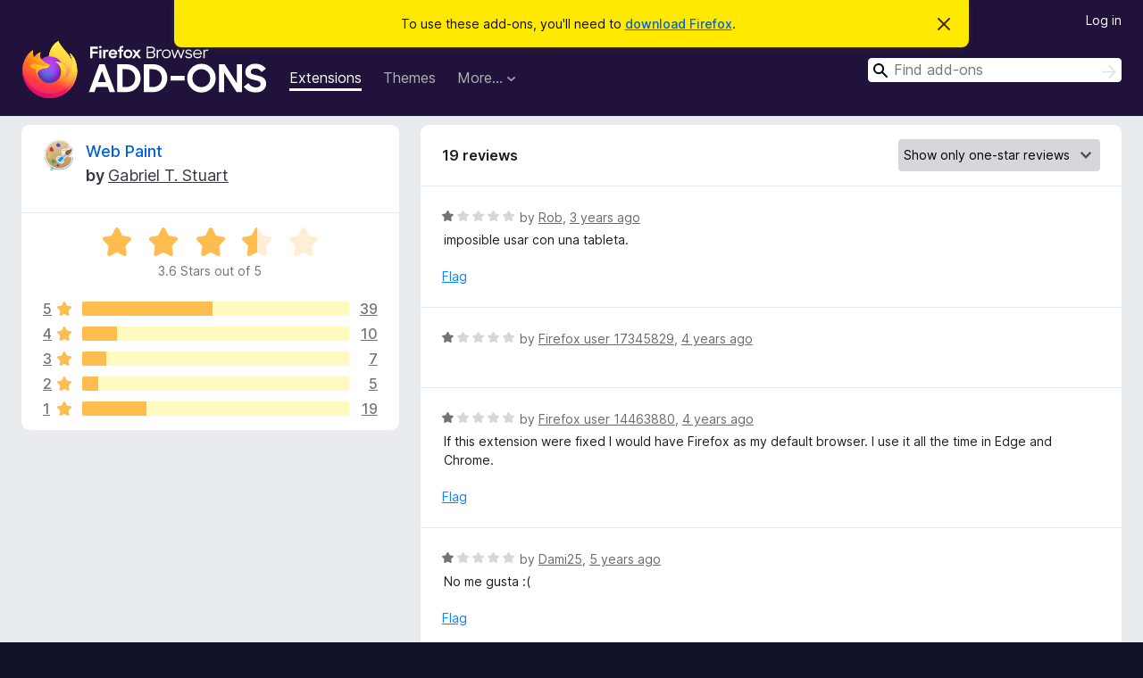

--- FILE ---
content_type: text/html; charset=utf-8
request_url: https://addons.mozilla.org/en-GB/firefox/addon/web-paint/reviews/?score=1
body_size: 9095
content:
<!DOCTYPE html>
<html lang="en-GB" dir="ltr"><head><title data-react-helmet="true">Reviews for Web Paint – Add-ons for Firefox (en-GB)</title><meta charSet="utf-8"/><meta name="viewport" content="width=device-width, initial-scale=1"/><link href="/static-frontend/Inter-roman-subset-en_de_fr_ru_es_pt_pl_it.var.2ce5ad921c3602b1e5370b3c86033681.woff2" crossorigin="anonymous" rel="preload" as="font" type="font/woff2"/><link href="/static-frontend/amo-2c9b371cc4de1aad916e.css" integrity="sha512-xpIl0TE0BdHR7KIMx6yfLd2kiIdWqrmXT81oEQ2j3ierwSeZB5WzmlhM7zJEHvI5XqPZYwMlGu/Pk0f13trpzQ==" crossorigin="anonymous" rel="stylesheet" type="text/css"/><meta data-react-helmet="true" name="description" content="Reviews and ratings for Web Paint. Find out what other users think about Web Paint and add it to your Firefox Browser."/><link rel="shortcut icon" href="/favicon.ico?v=3"/><link data-react-helmet="true" title="Firefox Add-ons" rel="search" type="application/opensearchdescription+xml" href="/en-GB/firefox/opensearch.xml"/><link data-react-helmet="true" rel="canonical" href="https://addons.mozilla.org/en-GB/firefox/addon/web-paint/reviews/"/></head><body><div id="react-view"><div class="Page-amo"><header class="Header"><div class="Notice Notice-warning GetFirefoxBanner Notice-dismissible"><div class="Notice-icon"></div><div class="Notice-column"><div class="Notice-content"><p class="Notice-text"><span class="GetFirefoxBanner-content">To use these add-ons, you&#x27;ll need to <a class="Button Button--none GetFirefoxBanner-button" href="https://www.mozilla.org/firefox/download/thanks/?s=direct&amp;utm_campaign=amo-fx-cta&amp;utm_content=banner-download-button&amp;utm_medium=referral&amp;utm_source=addons.mozilla.org">download Firefox</a>.</span></p></div></div><div class="Notice-dismisser"><button class="Button Button--none Notice-dismisser-button" type="submit"><span class="Icon Icon-inline-content IconXMark Notice-dismisser-icon"><span class="visually-hidden">Dismiss this notice</span><svg class="IconXMark-svg" version="1.1" xmlns="http://www.w3.org/2000/svg" xmlns:xlink="http://www.w3.org/1999/xlink"><g class="IconXMark-path" transform="translate(-1.000000, -1.000000)" fill="#0C0C0D"><path d="M1.293,2.707 C1.03304342,2.45592553 0.928787403,2.08412211 1.02030284,1.73449268 C1.11181828,1.38486324 1.38486324,1.11181828 1.73449268,1.02030284 C2.08412211,0.928787403 2.45592553,1.03304342 2.707,1.293 L8,6.586 L13.293,1.293 C13.5440745,1.03304342 13.9158779,0.928787403 14.2655073,1.02030284 C14.6151368,1.11181828 14.8881817,1.38486324 14.9796972,1.73449268 C15.0712126,2.08412211 14.9669566,2.45592553 14.707,2.707 L9.414,8 L14.707,13.293 C15.0859722,13.6853789 15.0805524,14.3090848 14.6948186,14.6948186 C14.3090848,15.0805524 13.6853789,15.0859722 13.293,14.707 L8,9.414 L2.707,14.707 C2.31462111,15.0859722 1.69091522,15.0805524 1.30518142,14.6948186 C0.919447626,14.3090848 0.91402779,13.6853789 1.293,13.293 L6.586,8 L1.293,2.707 Z"></path></g></svg></span></button></div></div><div class="Header-wrapper"><div class="Header-content"><a class="Header-title" href="/en-GB/firefox/"><span class="visually-hidden">Firefox Browser Add-ons</span></a></div><ul class="SectionLinks Header-SectionLinks"><li><a class="SectionLinks-link SectionLinks-link-extension SectionLinks-link--active" href="/en-GB/firefox/extensions/">Extensions</a></li><li><a class="SectionLinks-link SectionLinks-link-theme" href="/en-GB/firefox/themes/">Themes</a></li><li><div class="DropdownMenu SectionLinks-link SectionLinks-dropdown"><button class="DropdownMenu-button" title="More…" type="button" aria-haspopup="true"><span class="DropdownMenu-button-text">More…</span><span class="Icon Icon-inverted-caret"></span></button><ul class="DropdownMenu-items" aria-hidden="true" aria-label="submenu"><li class="DropdownMenuItem DropdownMenuItem-section SectionLinks-subheader">for Firefox</li><li class="DropdownMenuItem DropdownMenuItem-link"><a class="SectionLinks-dropdownlink" href="/en-GB/firefox/language-tools/">Dictionaries &amp; Language Packs</a></li><li class="DropdownMenuItem DropdownMenuItem-section SectionLinks-subheader">Other Browser Sites</li><li class="DropdownMenuItem DropdownMenuItem-link"><a class="SectionLinks-clientApp-android" data-clientapp="android" href="/en-GB/android/">Add-ons for Android</a></li></ul></div></li></ul><div class="Header-user-and-external-links"><a class="Button Button--none Header-authenticate-button Header-button Button--micro" href="#login">Log in</a></div><form action="/en-GB/firefox/search/" class="SearchForm Header-search-form Header-search-form--desktop" method="GET" data-no-csrf="true" role="search"><div class="AutoSearchInput"><label class="AutoSearchInput-label visually-hidden" for="AutoSearchInput-q">Search</label><div class="AutoSearchInput-search-box"><span class="Icon Icon-magnifying-glass AutoSearchInput-icon-magnifying-glass"></span><div role="combobox" aria-haspopup="listbox" aria-owns="react-autowhatever-1" aria-expanded="false"><input type="search" autoComplete="off" aria-autocomplete="list" aria-controls="react-autowhatever-1" class="AutoSearchInput-query" id="AutoSearchInput-q" maxLength="100" minLength="2" name="q" placeholder="Find add-ons" value=""/><div id="react-autowhatever-1" role="listbox"></div></div><button class="AutoSearchInput-submit-button" type="submit"><span class="visually-hidden">Search</span><span class="Icon Icon-arrow"></span></button></div></div></form></div></header><div class="Page-content"><div class="Page Page-not-homepage"><div class="AppBanner"></div><div class="AddonReviewList AddonReviewList--extension"><section class="Card AddonSummaryCard Card--no-footer"><header class="Card-header"><div class="Card-header-text"><div class="AddonSummaryCard-header"><div class="AddonSummaryCard-header-icon"><a href="/en-GB/firefox/addon/web-paint/"><img class="AddonSummaryCard-header-icon-image" src="https://addons.mozilla.org/user-media/addon_icons/554/554838-64.png?modified=1581930260" alt="Add-on icon"/></a></div><div class="AddonSummaryCard-header-text"><h1 class="visually-hidden">Reviews for Web Paint</h1><h1 class="AddonTitle"><a href="/en-GB/firefox/addon/web-paint/">Web Paint</a><span class="AddonTitle-author"> <!-- -->by<!-- --> <a href="/en-GB/firefox/user/15655540/">Gabriel T. Stuart</a></span></h1></div></div></div></header><div class="Card-contents"><div class="AddonSummaryCard-overallRatingStars"><div class="Rating Rating--large Rating--yellowStars" title="Rated 3.6 out of 5"><div class="Rating-star Rating-rating-1 Rating-selected-star" title="Rated 3.6 out of 5"></div><div class="Rating-star Rating-rating-2 Rating-selected-star" title="Rated 3.6 out of 5"></div><div class="Rating-star Rating-rating-3 Rating-selected-star" title="Rated 3.6 out of 5"></div><div class="Rating-star Rating-rating-4 Rating-half-star" title="Rated 3.6 out of 5"></div><div class="Rating-star Rating-rating-5" title="Rated 3.6 out of 5"></div><span class="visually-hidden">Rated 3.6 out of 5</span></div><div class="AddonSummaryCard-addonAverage">3.6 Stars out of 5</div></div><div class="RatingsByStar"><div class="RatingsByStar-graph"><a class="RatingsByStar-row" rel="nofollow" title="Read all 39 five-star reviews" href="/en-GB/firefox/addon/web-paint/reviews/?score=5"><div class="RatingsByStar-star">5<span class="Icon Icon-star-yellow"></span></div></a><a class="RatingsByStar-row" rel="nofollow" title="Read all 39 five-star reviews" href="/en-GB/firefox/addon/web-paint/reviews/?score=5"><div class="RatingsByStar-barContainer"><div class="RatingsByStar-bar RatingsByStar-barFrame"><div class="RatingsByStar-bar RatingsByStar-barValue RatingsByStar-barValue--49pct RatingsByStar-partialBar"></div></div></div></a><a class="RatingsByStar-row" rel="nofollow" title="Read all 39 five-star reviews" href="/en-GB/firefox/addon/web-paint/reviews/?score=5"><div class="RatingsByStar-count">39</div></a><a class="RatingsByStar-row" rel="nofollow" title="Read all 10 four-star reviews" href="/en-GB/firefox/addon/web-paint/reviews/?score=4"><div class="RatingsByStar-star">4<span class="Icon Icon-star-yellow"></span></div></a><a class="RatingsByStar-row" rel="nofollow" title="Read all 10 four-star reviews" href="/en-GB/firefox/addon/web-paint/reviews/?score=4"><div class="RatingsByStar-barContainer"><div class="RatingsByStar-bar RatingsByStar-barFrame"><div class="RatingsByStar-bar RatingsByStar-barValue RatingsByStar-barValue--13pct RatingsByStar-partialBar"></div></div></div></a><a class="RatingsByStar-row" rel="nofollow" title="Read all 10 four-star reviews" href="/en-GB/firefox/addon/web-paint/reviews/?score=4"><div class="RatingsByStar-count">10</div></a><a class="RatingsByStar-row" rel="nofollow" title="Read all 7 three-star reviews" href="/en-GB/firefox/addon/web-paint/reviews/?score=3"><div class="RatingsByStar-star">3<span class="Icon Icon-star-yellow"></span></div></a><a class="RatingsByStar-row" rel="nofollow" title="Read all 7 three-star reviews" href="/en-GB/firefox/addon/web-paint/reviews/?score=3"><div class="RatingsByStar-barContainer"><div class="RatingsByStar-bar RatingsByStar-barFrame"><div class="RatingsByStar-bar RatingsByStar-barValue RatingsByStar-barValue--9pct RatingsByStar-partialBar"></div></div></div></a><a class="RatingsByStar-row" rel="nofollow" title="Read all 7 three-star reviews" href="/en-GB/firefox/addon/web-paint/reviews/?score=3"><div class="RatingsByStar-count">7</div></a><a class="RatingsByStar-row" rel="nofollow" title="Read all 5 two-star reviews" href="/en-GB/firefox/addon/web-paint/reviews/?score=2"><div class="RatingsByStar-star">2<span class="Icon Icon-star-yellow"></span></div></a><a class="RatingsByStar-row" rel="nofollow" title="Read all 5 two-star reviews" href="/en-GB/firefox/addon/web-paint/reviews/?score=2"><div class="RatingsByStar-barContainer"><div class="RatingsByStar-bar RatingsByStar-barFrame"><div class="RatingsByStar-bar RatingsByStar-barValue RatingsByStar-barValue--6pct RatingsByStar-partialBar"></div></div></div></a><a class="RatingsByStar-row" rel="nofollow" title="Read all 5 two-star reviews" href="/en-GB/firefox/addon/web-paint/reviews/?score=2"><div class="RatingsByStar-count">5</div></a><a class="RatingsByStar-row" rel="nofollow" title="Read all 19 one-star reviews" href="/en-GB/firefox/addon/web-paint/reviews/?score=1"><div class="RatingsByStar-star">1<span class="Icon Icon-star-yellow"></span></div></a><a class="RatingsByStar-row" rel="nofollow" title="Read all 19 one-star reviews" href="/en-GB/firefox/addon/web-paint/reviews/?score=1"><div class="RatingsByStar-barContainer"><div class="RatingsByStar-bar RatingsByStar-barFrame"><div class="RatingsByStar-bar RatingsByStar-barValue RatingsByStar-barValue--24pct RatingsByStar-partialBar"></div></div></div></a><a class="RatingsByStar-row" rel="nofollow" title="Read all 19 one-star reviews" href="/en-GB/firefox/addon/web-paint/reviews/?score=1"><div class="RatingsByStar-count">19</div></a></div></div></div></section><div class="AddonReviewList-reviews"><section class="Card CardList AddonReviewList-reviews-listing Card--no-footer"><header class="Card-header"><div class="Card-header-text"><div class="AddonReviewList-cardListHeader"><div class="AddonReviewList-reviewCount">19 reviews</div><div class="AddonReviewList-filterByScore"><select class="Select AddonReviewList-filterByScoreSelector"><option value="SHOW_ALL_REVIEWS">Show all reviews</option><option value="5">Show only five-star reviews</option><option value="4">Show only four-star reviews</option><option value="3">Show only three-star reviews</option><option value="2">Show only two-star reviews</option><option value="1" selected="">Show only one-star reviews</option></select></div></div></div></header><div class="Card-contents"><ul><li><div class="AddonReviewCard AddonReviewCard-viewOnly"><div class="AddonReviewCard-container"><div class="UserReview"><div class="UserReview-byLine"><div class="Rating Rating--small" title="Rated 1 out of 5"><div class="Rating-star Rating-rating-1 Rating-selected-star" title="Rated 1 out of 5"></div><div class="Rating-star Rating-rating-2" title="Rated 1 out of 5"></div><div class="Rating-star Rating-rating-3" title="Rated 1 out of 5"></div><div class="Rating-star Rating-rating-4" title="Rated 1 out of 5"></div><div class="Rating-star Rating-rating-5" title="Rated 1 out of 5"></div><span class="visually-hidden">Rated 1 out of 5</span></div><span class="AddonReviewCard-authorByLine">by <a href="/en-GB/firefox/user/17706884/">Rob</a>, <a title="24 Dec 2022 07:12" href="/en-GB/firefox/addon/web-paint/reviews/1909254/">3 years ago</a></span></div><section class="Card ShowMoreCard UserReview-body ShowMoreCard--expanded Card--no-style Card--no-header Card--no-footer"><div class="Card-contents"><div class="ShowMoreCard-contents"><div>imposible usar con una tableta.</div></div></div></section><div class="AddonReviewCard-allControls"><div><button aria-describedby="flag-review-TooltipMenu" class="TooltipMenu-opener AddonReviewCard-control FlagReviewMenu-menu" title="Flag this review" type="button">Flag</button></div></div></div></div></div></li><li><div class="AddonReviewCard AddonReviewCard-ratingOnly AddonReviewCard-viewOnly"><div class="AddonReviewCard-container"><div class="UserReview"><div class="UserReview-byLine"><div class="Rating Rating--small" title="Rated 1 out of 5"><div class="Rating-star Rating-rating-1 Rating-selected-star" title="Rated 1 out of 5"></div><div class="Rating-star Rating-rating-2" title="Rated 1 out of 5"></div><div class="Rating-star Rating-rating-3" title="Rated 1 out of 5"></div><div class="Rating-star Rating-rating-4" title="Rated 1 out of 5"></div><div class="Rating-star Rating-rating-5" title="Rated 1 out of 5"></div><span class="visually-hidden">Rated 1 out of 5</span></div><span class="AddonReviewCard-authorByLine">by <a href="/en-GB/firefox/user/17345829/">Firefox user 17345829</a>, <a title="30 May 2022 16:15" href="/en-GB/firefox/addon/web-paint/reviews/1842000/">4 years ago</a></span></div><section class="Card ShowMoreCard UserReview-body UserReview-emptyBody ShowMoreCard--expanded Card--no-style Card--no-header Card--no-footer"><div class="Card-contents"><div class="ShowMoreCard-contents"><div></div></div></div></section><div class="AddonReviewCard-allControls"></div></div></div></div></li><li><div class="AddonReviewCard AddonReviewCard-viewOnly"><div class="AddonReviewCard-container"><div class="UserReview"><div class="UserReview-byLine"><div class="Rating Rating--small" title="Rated 1 out of 5"><div class="Rating-star Rating-rating-1 Rating-selected-star" title="Rated 1 out of 5"></div><div class="Rating-star Rating-rating-2" title="Rated 1 out of 5"></div><div class="Rating-star Rating-rating-3" title="Rated 1 out of 5"></div><div class="Rating-star Rating-rating-4" title="Rated 1 out of 5"></div><div class="Rating-star Rating-rating-5" title="Rated 1 out of 5"></div><span class="visually-hidden">Rated 1 out of 5</span></div><span class="AddonReviewCard-authorByLine">by <a href="/en-GB/firefox/user/14463880/">Firefox user 14463880</a>, <a title="24 Jul 2021 20:46" href="/en-GB/firefox/addon/web-paint/reviews/1736383/">4 years ago</a></span></div><section class="Card ShowMoreCard UserReview-body ShowMoreCard--expanded Card--no-style Card--no-header Card--no-footer"><div class="Card-contents"><div class="ShowMoreCard-contents"><div>If this extension were fixed I would have Firefox as my default browser. I use it all the time in Edge and Chrome.</div></div></div></section><div class="AddonReviewCard-allControls"><div><button aria-describedby="flag-review-TooltipMenu" class="TooltipMenu-opener AddonReviewCard-control FlagReviewMenu-menu" title="Flag this review" type="button">Flag</button></div></div></div></div></div></li><li><div class="AddonReviewCard AddonReviewCard-viewOnly"><div class="AddonReviewCard-container"><div class="UserReview"><div class="UserReview-byLine"><div class="Rating Rating--small" title="Rated 1 out of 5"><div class="Rating-star Rating-rating-1 Rating-selected-star" title="Rated 1 out of 5"></div><div class="Rating-star Rating-rating-2" title="Rated 1 out of 5"></div><div class="Rating-star Rating-rating-3" title="Rated 1 out of 5"></div><div class="Rating-star Rating-rating-4" title="Rated 1 out of 5"></div><div class="Rating-star Rating-rating-5" title="Rated 1 out of 5"></div><span class="visually-hidden">Rated 1 out of 5</span></div><span class="AddonReviewCard-authorByLine">by <a href="/en-GB/firefox/user/16920873/">Dami25</a>, <a title="22 Jun 2021 02:02" href="/en-GB/firefox/addon/web-paint/reviews/1724943/">5 years ago</a></span></div><section class="Card ShowMoreCard UserReview-body ShowMoreCard--expanded Card--no-style Card--no-header Card--no-footer"><div class="Card-contents"><div class="ShowMoreCard-contents"><div>No me gusta :(</div></div></div></section><div class="AddonReviewCard-allControls"><div><button aria-describedby="flag-review-TooltipMenu" class="TooltipMenu-opener AddonReviewCard-control FlagReviewMenu-menu" title="Flag this review" type="button">Flag</button></div></div></div></div></div></li><li><div class="AddonReviewCard AddonReviewCard-viewOnly"><div class="AddonReviewCard-container"><div class="UserReview"><div class="UserReview-byLine"><div class="Rating Rating--small" title="Rated 1 out of 5"><div class="Rating-star Rating-rating-1 Rating-selected-star" title="Rated 1 out of 5"></div><div class="Rating-star Rating-rating-2" title="Rated 1 out of 5"></div><div class="Rating-star Rating-rating-3" title="Rated 1 out of 5"></div><div class="Rating-star Rating-rating-4" title="Rated 1 out of 5"></div><div class="Rating-star Rating-rating-5" title="Rated 1 out of 5"></div><span class="visually-hidden">Rated 1 out of 5</span></div><span class="AddonReviewCard-authorByLine">by <a href="/en-GB/firefox/user/16373180/">MKS1699</a>, <a title="2 May 2021 08:13" href="/en-GB/firefox/addon/web-paint/reviews/1702257/">5 years ago</a></span></div><section class="Card ShowMoreCard UserReview-body ShowMoreCard--expanded Card--no-style Card--no-header Card--no-footer"><div class="Card-contents"><div class="ShowMoreCard-contents"><div>unable to use on a pdf even temporarily</div></div></div></section><div class="AddonReviewCard-allControls"><div><button aria-describedby="flag-review-TooltipMenu" class="TooltipMenu-opener AddonReviewCard-control FlagReviewMenu-menu" title="Flag this review" type="button">Flag</button></div></div></div></div></div></li><li><div class="AddonReviewCard AddonReviewCard-viewOnly"><div class="AddonReviewCard-container"><div class="UserReview"><div class="UserReview-byLine"><div class="Rating Rating--small" title="Rated 1 out of 5"><div class="Rating-star Rating-rating-1 Rating-selected-star" title="Rated 1 out of 5"></div><div class="Rating-star Rating-rating-2" title="Rated 1 out of 5"></div><div class="Rating-star Rating-rating-3" title="Rated 1 out of 5"></div><div class="Rating-star Rating-rating-4" title="Rated 1 out of 5"></div><div class="Rating-star Rating-rating-5" title="Rated 1 out of 5"></div><span class="visually-hidden">Rated 1 out of 5</span></div><span class="AddonReviewCard-authorByLine">by <a href="/en-GB/firefox/user/16685953/">Firefox user 16685953</a>, <a title="27 Feb 2021 17:13" href="/en-GB/firefox/addon/web-paint/reviews/1673291/">5 years ago</a></span></div><section class="Card ShowMoreCard UserReview-body ShowMoreCard--expanded Card--no-style Card--no-header Card--no-footer"><div class="Card-contents"><div class="ShowMoreCard-contents"><div>Doesnt work anymore, its bugging</div></div></div></section><div class="AddonReviewCard-allControls"><div><button aria-describedby="flag-review-TooltipMenu" class="TooltipMenu-opener AddonReviewCard-control FlagReviewMenu-menu" title="Flag this review" type="button">Flag</button></div></div></div></div></div></li><li><div class="AddonReviewCard AddonReviewCard-viewOnly"><div class="AddonReviewCard-container"><div class="UserReview"><div class="UserReview-byLine"><div class="Rating Rating--small" title="Rated 1 out of 5"><div class="Rating-star Rating-rating-1 Rating-selected-star" title="Rated 1 out of 5"></div><div class="Rating-star Rating-rating-2" title="Rated 1 out of 5"></div><div class="Rating-star Rating-rating-3" title="Rated 1 out of 5"></div><div class="Rating-star Rating-rating-4" title="Rated 1 out of 5"></div><div class="Rating-star Rating-rating-5" title="Rated 1 out of 5"></div><span class="visually-hidden">Rated 1 out of 5</span></div><span class="AddonReviewCard-authorByLine">by <a href="/en-GB/firefox/user/12486350/">Rholex</a>, <a title="2 Feb 2021 23:14" href="/en-GB/firefox/addon/web-paint/reviews/1660663/">5 years ago</a></span></div><section class="Card ShowMoreCard UserReview-body ShowMoreCard--expanded Card--no-style Card--no-header Card--no-footer"><div class="Card-contents"><div class="ShowMoreCard-contents"><div>doesnt work</div></div></div></section><div class="AddonReviewCard-allControls"><div><button aria-describedby="flag-review-TooltipMenu" class="TooltipMenu-opener AddonReviewCard-control FlagReviewMenu-menu" title="Flag this review" type="button">Flag</button></div></div></div></div></div></li><li><div class="AddonReviewCard AddonReviewCard-viewOnly"><div class="AddonReviewCard-container"><div class="UserReview"><div class="UserReview-byLine"><div class="Rating Rating--small" title="Rated 1 out of 5"><div class="Rating-star Rating-rating-1 Rating-selected-star" title="Rated 1 out of 5"></div><div class="Rating-star Rating-rating-2" title="Rated 1 out of 5"></div><div class="Rating-star Rating-rating-3" title="Rated 1 out of 5"></div><div class="Rating-star Rating-rating-4" title="Rated 1 out of 5"></div><div class="Rating-star Rating-rating-5" title="Rated 1 out of 5"></div><span class="visually-hidden">Rated 1 out of 5</span></div><span class="AddonReviewCard-authorByLine">by <a href="/en-GB/firefox/user/16343383/">Firefox user 16343383</a>, <a title="7 Nov 2020 13:02" href="/en-GB/firefox/addon/web-paint/reviews/1620371/">5 years ago</a></span></div><section class="Card ShowMoreCard UserReview-body ShowMoreCard--expanded Card--no-style Card--no-header Card--no-footer"><div class="Card-contents"><div class="ShowMoreCard-contents"><div>не работает</div></div></div></section><div class="AddonReviewCard-allControls"><div><button aria-describedby="flag-review-TooltipMenu" class="TooltipMenu-opener AddonReviewCard-control FlagReviewMenu-menu" title="Flag this review" type="button">Flag</button></div></div></div></div></div></li><li><div class="AddonReviewCard AddonReviewCard-viewOnly"><div class="AddonReviewCard-container"><div class="UserReview"><div class="UserReview-byLine"><div class="Rating Rating--small" title="Rated 1 out of 5"><div class="Rating-star Rating-rating-1 Rating-selected-star" title="Rated 1 out of 5"></div><div class="Rating-star Rating-rating-2" title="Rated 1 out of 5"></div><div class="Rating-star Rating-rating-3" title="Rated 1 out of 5"></div><div class="Rating-star Rating-rating-4" title="Rated 1 out of 5"></div><div class="Rating-star Rating-rating-5" title="Rated 1 out of 5"></div><span class="visually-hidden">Rated 1 out of 5</span></div><span class="AddonReviewCard-authorByLine">by <a href="/en-GB/firefox/user/15917006/">jeremy w</a>, <a title="15 Jul 2020 14:23" href="/en-GB/firefox/addon/web-paint/reviews/1569560/">6 years ago</a></span></div><section class="Card ShowMoreCard UserReview-body ShowMoreCard--expanded Card--no-style Card--no-header Card--no-footer"><div class="Card-contents"><div class="ShowMoreCard-contents"><div>Web Paint does not work.</div></div></div></section><div class="AddonReviewCard-allControls"><div><button aria-describedby="flag-review-TooltipMenu" class="TooltipMenu-opener AddonReviewCard-control FlagReviewMenu-menu" title="Flag this review" type="button">Flag</button></div></div></div></div></div></li><li><div class="AddonReviewCard AddonReviewCard-viewOnly"><div class="AddonReviewCard-container"><div class="UserReview"><div class="UserReview-byLine"><div class="Rating Rating--small" title="Rated 1 out of 5"><div class="Rating-star Rating-rating-1 Rating-selected-star" title="Rated 1 out of 5"></div><div class="Rating-star Rating-rating-2" title="Rated 1 out of 5"></div><div class="Rating-star Rating-rating-3" title="Rated 1 out of 5"></div><div class="Rating-star Rating-rating-4" title="Rated 1 out of 5"></div><div class="Rating-star Rating-rating-5" title="Rated 1 out of 5"></div><span class="visually-hidden">Rated 1 out of 5</span></div><span class="AddonReviewCard-authorByLine">by <a href="/en-GB/firefox/user/15970582/">Anaeijon</a>, <a title="15 May 2020 09:19" href="/en-GB/firefox/addon/web-paint/reviews/1539778/">6 years ago</a></span></div><section class="Card ShowMoreCard UserReview-body ShowMoreCard--expanded Card--no-style Card--no-header Card--no-footer"><div class="Card-contents"><div class="ShowMoreCard-contents"><div>Does not work.<br>Crashes immediately.<br><br>I could really need something like that for Screen-Share Presentations right now.</div></div></div></section><div class="AddonReviewCard-allControls"><div><button aria-describedby="flag-review-TooltipMenu" class="TooltipMenu-opener AddonReviewCard-control FlagReviewMenu-menu" title="Flag this review" type="button">Flag</button></div></div></div></div></div></li><li><div class="AddonReviewCard AddonReviewCard-viewOnly"><div class="AddonReviewCard-container"><div class="UserReview"><div class="UserReview-byLine"><div class="Rating Rating--small" title="Rated 1 out of 5"><div class="Rating-star Rating-rating-1 Rating-selected-star" title="Rated 1 out of 5"></div><div class="Rating-star Rating-rating-2" title="Rated 1 out of 5"></div><div class="Rating-star Rating-rating-3" title="Rated 1 out of 5"></div><div class="Rating-star Rating-rating-4" title="Rated 1 out of 5"></div><div class="Rating-star Rating-rating-5" title="Rated 1 out of 5"></div><span class="visually-hidden">Rated 1 out of 5</span></div><span class="AddonReviewCard-authorByLine">by <a href="/en-GB/firefox/user/15858269/">Utku</a>, <a title="13 Apr 2020 15:14" href="/en-GB/firefox/addon/web-paint/reviews/1521880/">6 years ago</a></span></div><section class="Card ShowMoreCard UserReview-body ShowMoreCard--expanded Card--no-style Card--no-header Card--no-footer"><div class="Card-contents"><div class="ShowMoreCard-contents"><div>Kullanılmıyo</div></div></div></section><div class="AddonReviewCard-allControls"><div><button aria-describedby="flag-review-TooltipMenu" class="TooltipMenu-opener AddonReviewCard-control FlagReviewMenu-menu" title="Flag this review" type="button">Flag</button></div></div></div></div></div></li><li><div class="AddonReviewCard AddonReviewCard-viewOnly"><div class="AddonReviewCard-container"><div class="UserReview"><div class="UserReview-byLine"><div class="Rating Rating--small" title="Rated 1 out of 5"><div class="Rating-star Rating-rating-1 Rating-selected-star" title="Rated 1 out of 5"></div><div class="Rating-star Rating-rating-2" title="Rated 1 out of 5"></div><div class="Rating-star Rating-rating-3" title="Rated 1 out of 5"></div><div class="Rating-star Rating-rating-4" title="Rated 1 out of 5"></div><div class="Rating-star Rating-rating-5" title="Rated 1 out of 5"></div><span class="visually-hidden">Rated 1 out of 5</span></div><span class="AddonReviewCard-authorByLine">by <a href="/en-GB/firefox/user/14765081/">Firefox user 14765081</a>, <a title="16 Apr 2019 06:13" href="/en-GB/firefox/addon/web-paint/reviews/1318037/">7 years ago</a></span></div><section class="Card ShowMoreCard UserReview-body ShowMoreCard--expanded Card--no-style Card--no-header Card--no-footer"><div class="Card-contents"><div class="ShowMoreCard-contents"><div>crashes</div></div></div></section><div class="AddonReviewCard-allControls"><div><button aria-describedby="flag-review-TooltipMenu" class="TooltipMenu-opener AddonReviewCard-control FlagReviewMenu-menu" title="Flag this review" type="button">Flag</button></div></div></div></div></div></li><li><div class="AddonReviewCard AddonReviewCard-viewOnly"><div class="AddonReviewCard-container"><div class="UserReview"><div class="UserReview-byLine"><div class="Rating Rating--small" title="Rated 1 out of 5"><div class="Rating-star Rating-rating-1 Rating-selected-star" title="Rated 1 out of 5"></div><div class="Rating-star Rating-rating-2" title="Rated 1 out of 5"></div><div class="Rating-star Rating-rating-3" title="Rated 1 out of 5"></div><div class="Rating-star Rating-rating-4" title="Rated 1 out of 5"></div><div class="Rating-star Rating-rating-5" title="Rated 1 out of 5"></div><span class="visually-hidden">Rated 1 out of 5</span></div><span class="AddonReviewCard-authorByLine">by <a href="/en-GB/firefox/user/12345971/">piyush1104</a>, <a title="29 Jan 2019 18:33" href="/en-GB/firefox/addon/web-paint/reviews/1278069/">7 years ago</a></span></div><section class="Card ShowMoreCard UserReview-body ShowMoreCard--expanded Card--no-style Card--no-header Card--no-footer"><div class="Card-contents"><div class="ShowMoreCard-contents"><div>Not working. It crashes. The extension has not been update since 2 years.</div></div></div></section><div class="AddonReviewCard-allControls"><div><button aria-describedby="flag-review-TooltipMenu" class="TooltipMenu-opener AddonReviewCard-control FlagReviewMenu-menu" title="Flag this review" type="button">Flag</button></div></div></div></div></div></li><li><div class="AddonReviewCard AddonReviewCard-viewOnly"><div class="AddonReviewCard-container"><div class="UserReview"><div class="UserReview-byLine"><div class="Rating Rating--small" title="Rated 1 out of 5"><div class="Rating-star Rating-rating-1 Rating-selected-star" title="Rated 1 out of 5"></div><div class="Rating-star Rating-rating-2" title="Rated 1 out of 5"></div><div class="Rating-star Rating-rating-3" title="Rated 1 out of 5"></div><div class="Rating-star Rating-rating-4" title="Rated 1 out of 5"></div><div class="Rating-star Rating-rating-5" title="Rated 1 out of 5"></div><span class="visually-hidden">Rated 1 out of 5</span></div><span class="AddonReviewCard-authorByLine">by <a href="/en-GB/firefox/user/14548681/">Firefox user 14548681</a>, <a title="8 Jan 2019 14:32" href="/en-GB/firefox/addon/web-paint/reviews/1266144/">7 years ago</a></span></div><section class="Card ShowMoreCard UserReview-body ShowMoreCard--expanded Card--no-style Card--no-header Card--no-footer"><div class="Card-contents"><div class="ShowMoreCard-contents"><div>Very unhappy. I depend on my touch writing tool for school and this is very inconvenient to have this crash on me with this browser. It makes me want to go back to Edge where the tool is built into the browser. BEYOND frustrated. Fix this bug so we can use this or Firefox needs to make a standard writing touch tool like Edge does! UGH!</div></div></div></section><div class="AddonReviewCard-allControls"><div><button aria-describedby="flag-review-TooltipMenu" class="TooltipMenu-opener AddonReviewCard-control FlagReviewMenu-menu" title="Flag this review" type="button">Flag</button></div></div></div></div></div></li><li><div class="AddonReviewCard AddonReviewCard-viewOnly"><div class="AddonReviewCard-container"><div class="UserReview"><div class="UserReview-byLine"><div class="Rating Rating--small" title="Rated 1 out of 5"><div class="Rating-star Rating-rating-1 Rating-selected-star" title="Rated 1 out of 5"></div><div class="Rating-star Rating-rating-2" title="Rated 1 out of 5"></div><div class="Rating-star Rating-rating-3" title="Rated 1 out of 5"></div><div class="Rating-star Rating-rating-4" title="Rated 1 out of 5"></div><div class="Rating-star Rating-rating-5" title="Rated 1 out of 5"></div><span class="visually-hidden">Rated 1 out of 5</span></div><span class="AddonReviewCard-authorByLine">by <a href="/en-GB/firefox/user/2667795/">Paul Sijpkes</a>, <a title="19 Aug 2018 05:05" href="/en-GB/firefox/addon/web-paint/reviews/1177266/">7 years ago</a></span></div><section class="Card ShowMoreCard UserReview-body ShowMoreCard--expanded Card--no-style Card--no-header Card--no-footer"><div class="Card-contents"><div class="ShowMoreCard-contents"><div>Doesn't work at all</div></div></div></section><div class="AddonReviewCard-allControls"><div><button aria-describedby="flag-review-TooltipMenu" class="TooltipMenu-opener AddonReviewCard-control FlagReviewMenu-menu" title="Flag this review" type="button">Flag</button></div></div></div></div></div></li><li><div class="AddonReviewCard AddonReviewCard-viewOnly"><div class="AddonReviewCard-container"><div class="UserReview"><div class="UserReview-byLine"><div class="Rating Rating--small" title="Rated 1 out of 5"><div class="Rating-star Rating-rating-1 Rating-selected-star" title="Rated 1 out of 5"></div><div class="Rating-star Rating-rating-2" title="Rated 1 out of 5"></div><div class="Rating-star Rating-rating-3" title="Rated 1 out of 5"></div><div class="Rating-star Rating-rating-4" title="Rated 1 out of 5"></div><div class="Rating-star Rating-rating-5" title="Rated 1 out of 5"></div><span class="visually-hidden">Rated 1 out of 5</span></div><span class="AddonReviewCard-authorByLine">by <a href="/en-GB/firefox/user/13916584/">Firefox user 13916584</a>, <a title="24 Jul 2018 06:49" href="/en-GB/firefox/addon/web-paint/reviews/1161937/">7 years ago</a></span></div><section class="Card ShowMoreCard UserReview-body ShowMoreCard--expanded Card--no-style Card--no-header Card--no-footer"><div class="Card-contents"><div class="ShowMoreCard-contents"><div>Not working on FF Version 61.0.1 (64-bit), installed with a wet paint icon but cannot do anything, would like to have this.<br>Finally get it to work but sluggish and cannot change color of pen, will be great if you can program it to use Surface pen eraser</div></div></div></section><div class="AddonReviewCard-allControls"><div><button aria-describedby="flag-review-TooltipMenu" class="TooltipMenu-opener AddonReviewCard-control FlagReviewMenu-menu" title="Flag this review" type="button">Flag</button></div></div></div></div></div></li><li><div class="AddonReviewCard AddonReviewCard-viewOnly"><div class="AddonReviewCard-container"><div class="UserReview"><div class="UserReview-byLine"><div class="Rating Rating--small" title="Rated 1 out of 5"><div class="Rating-star Rating-rating-1 Rating-selected-star" title="Rated 1 out of 5"></div><div class="Rating-star Rating-rating-2" title="Rated 1 out of 5"></div><div class="Rating-star Rating-rating-3" title="Rated 1 out of 5"></div><div class="Rating-star Rating-rating-4" title="Rated 1 out of 5"></div><div class="Rating-star Rating-rating-5" title="Rated 1 out of 5"></div><span class="visually-hidden">Rated 1 out of 5</span></div><span class="AddonReviewCard-authorByLine">by <a href="/en-GB/firefox/user/12916097/">Firefox user 12916097</a>, <a title="7 Jul 2018 21:59" href="/en-GB/firefox/addon/web-paint/reviews/1152650/">8 years ago</a></span></div><section class="Card ShowMoreCard UserReview-body ShowMoreCard--expanded Card--no-style Card--no-header Card--no-footer"><div class="Card-contents"><div class="ShowMoreCard-contents"><div>Tried to open it but immediately crashed and now will not open.</div></div></div></section><div class="AddonReviewCard-allControls"><div><button aria-describedby="flag-review-TooltipMenu" class="TooltipMenu-opener AddonReviewCard-control FlagReviewMenu-menu" title="Flag this review" type="button">Flag</button></div></div></div></div></div></li><li><div class="AddonReviewCard AddonReviewCard-ratingOnly AddonReviewCard-viewOnly"><div class="AddonReviewCard-container"><div class="UserReview"><div class="UserReview-byLine"><div class="Rating Rating--small" title="Rated 1 out of 5"><div class="Rating-star Rating-rating-1 Rating-selected-star" title="Rated 1 out of 5"></div><div class="Rating-star Rating-rating-2" title="Rated 1 out of 5"></div><div class="Rating-star Rating-rating-3" title="Rated 1 out of 5"></div><div class="Rating-star Rating-rating-4" title="Rated 1 out of 5"></div><div class="Rating-star Rating-rating-5" title="Rated 1 out of 5"></div><span class="visually-hidden">Rated 1 out of 5</span></div><span class="AddonReviewCard-authorByLine">by <a href="/en-GB/firefox/user/13375546/">Firefox user 13375546</a>, <a title="18 Jun 2018 22:25" href="/en-GB/firefox/addon/web-paint/reviews/1140834/">8 years ago</a></span></div><section class="Card ShowMoreCard UserReview-body UserReview-emptyBody ShowMoreCard--expanded Card--no-style Card--no-header Card--no-footer"><div class="Card-contents"><div class="ShowMoreCard-contents"><div></div></div></div></section><div class="AddonReviewCard-allControls"></div></div></div></div></li><li><div class="AddonReviewCard AddonReviewCard-viewOnly"><div class="AddonReviewCard-container"><div class="UserReview"><div class="UserReview-byLine"><div class="Rating Rating--small" title="Rated 1 out of 5"><div class="Rating-star Rating-rating-1 Rating-selected-star" title="Rated 1 out of 5"></div><div class="Rating-star Rating-rating-2" title="Rated 1 out of 5"></div><div class="Rating-star Rating-rating-3" title="Rated 1 out of 5"></div><div class="Rating-star Rating-rating-4" title="Rated 1 out of 5"></div><div class="Rating-star Rating-rating-5" title="Rated 1 out of 5"></div><span class="visually-hidden">Rated 1 out of 5</span></div><span class="AddonReviewCard-authorByLine">by <a href="/en-GB/firefox/user/12855851/">GVP</a>, <a title="7 Sep 2017 00:10" href="/en-GB/firefox/addon/web-paint/reviews/916560/">8 years ago</a></span></div><section class="Card ShowMoreCard UserReview-body ShowMoreCard--expanded Card--no-style Card--no-header Card--no-footer"><div class="Card-contents"><div class="ShowMoreCard-contents"><div>Installed in Fx 52.3.0 x86_64 for Ubuntu 14.04.5 . Not only did this not work, but it brought up my browser console and threw a bunch of errors.<br><br>Un-installed.</div></div></div></section><div class="AddonReviewCard-allControls"><div><button aria-describedby="flag-review-TooltipMenu" class="TooltipMenu-opener AddonReviewCard-control FlagReviewMenu-menu" title="Flag this review" type="button">Flag</button></div></div></div></div></div></li></ul></div></section></div></div></div></div><footer class="Footer"><div class="Footer-wrapper"><div class="Footer-mozilla-link-wrapper"><a class="Footer-mozilla-link" href="https://mozilla.org/" title="Go to Mozilla&#x27;s homepage"><span class="Icon Icon-mozilla Footer-mozilla-logo"><span class="visually-hidden">Go to Mozilla&#x27;s homepage</span></span></a></div><section class="Footer-amo-links"><h4 class="Footer-links-header"><a href="/en-GB/firefox/">Add-ons</a></h4><ul class="Footer-links"><li><a href="/en-GB/about">About</a></li><li><a class="Footer-blog-link" href="/blog/">Firefox Add-ons Blog</a></li><li><a class="Footer-extension-workshop-link" href="https://extensionworkshop.com/?utm_content=footer-link&amp;utm_medium=referral&amp;utm_source=addons.mozilla.org">Extension Workshop</a></li><li><a href="/en-GB/developers/">Developer Hub</a></li><li><a class="Footer-developer-policies-link" href="https://extensionworkshop.com/documentation/publish/add-on-policies/?utm_medium=photon-footer&amp;utm_source=addons.mozilla.org">Developer Policies</a></li><li><a class="Footer-community-blog-link" href="https://blog.mozilla.com/addons?utm_content=footer-link&amp;utm_medium=referral&amp;utm_source=addons.mozilla.org">Community Blog</a></li><li><a href="https://discourse.mozilla-community.org/c/add-ons">Forum</a></li><li><a class="Footer-bug-report-link" href="https://developer.mozilla.org/docs/Mozilla/Add-ons/Contact_us">Report a bug</a></li><li><a href="/en-GB/review_guide">Review Guide</a></li></ul></section><section class="Footer-browsers-links"><h4 class="Footer-links-header">Browsers</h4><ul class="Footer-links"><li><a class="Footer-desktop-link" href="https://www.mozilla.org/firefox/new/?utm_content=footer-link&amp;utm_medium=referral&amp;utm_source=addons.mozilla.org">Desktop</a></li><li><a class="Footer-mobile-link" href="https://www.mozilla.org/firefox/mobile/?utm_content=footer-link&amp;utm_medium=referral&amp;utm_source=addons.mozilla.org">Mobile</a></li><li><a class="Footer-enterprise-link" href="https://www.mozilla.org/firefox/enterprise/?utm_content=footer-link&amp;utm_medium=referral&amp;utm_source=addons.mozilla.org">Enterprise</a></li></ul></section><section class="Footer-product-links"><h4 class="Footer-links-header">Products</h4><ul class="Footer-links"><li><a class="Footer-browsers-link" href="https://www.mozilla.org/firefox/browsers/?utm_content=footer-link&amp;utm_medium=referral&amp;utm_source=addons.mozilla.org">Browsers</a></li><li><a class="Footer-vpn-link" href="https://www.mozilla.org/products/vpn/?utm_content=footer-link&amp;utm_medium=referral&amp;utm_source=addons.mozilla.org#pricing">VPN</a></li><li><a class="Footer-relay-link" href="https://relay.firefox.com/?utm_content=footer-link&amp;utm_medium=referral&amp;utm_source=addons.mozilla.org">Relay</a></li><li><a class="Footer-monitor-link" href="https://monitor.firefox.com/?utm_content=footer-link&amp;utm_medium=referral&amp;utm_source=addons.mozilla.org">Monitor</a></li><li><a class="Footer-pocket-link" href="https://getpocket.com?utm_content=footer-link&amp;utm_medium=referral&amp;utm_source=addons.mozilla.org">Pocket</a></li></ul><ul class="Footer-links Footer-links-social"><li class="Footer-link-social"><a href="https://bsky.app/profile/firefox.com"><span class="Icon Icon-bluesky"><span class="visually-hidden">Bluesky (@firefox.com)</span></span></a></li><li class="Footer-link-social"><a href="https://www.instagram.com/firefox/"><span class="Icon Icon-instagram"><span class="visually-hidden">Instagram (Firefox)</span></span></a></li><li class="Footer-link-social"><a href="https://www.youtube.com/firefoxchannel"><span class="Icon Icon-youtube"><span class="visually-hidden">YouTube (firefoxchannel)</span></span></a></li></ul></section><ul class="Footer-legal-links"><li><a class="Footer-privacy-link" href="https://www.mozilla.org/privacy/websites/">Privacy</a></li><li><a class="Footer-cookies-link" href="https://www.mozilla.org/privacy/websites/">Cookies</a></li><li><a class="Footer-legal-link" href="https://www.mozilla.org/about/legal/amo-policies/">Legal</a></li></ul><p class="Footer-copyright">Except where otherwise <a href="https://www.mozilla.org/en-US/about/legal/">noted</a>, content on this site is licensed under the <a href="https://creativecommons.org/licenses/by-sa/3.0/">Creative Commons Attribution Share-Alike Licence v3.0</a> or any later version.</p><div class="Footer-language-picker"><div class="LanguagePicker"><label for="lang-picker" class="LanguagePicker-header">Change language</label><select class="LanguagePicker-selector" id="lang-picker"><option value="cs">Čeština</option><option value="de">Deutsch</option><option value="dsb">Dolnoserbšćina</option><option value="el">Ελληνικά</option><option value="en-CA">English (Canadian)</option><option value="en-GB" selected="">English (British)</option><option value="en-US">English (US)</option><option value="es-AR">Español (de Argentina)</option><option value="es-CL">Español (de Chile)</option><option value="es-ES">Español (de España)</option><option value="es-MX">Español (de México)</option><option value="fi">suomi</option><option value="fr">Français</option><option value="fur">Furlan</option><option value="fy-NL">Frysk</option><option value="he">עברית</option><option value="hr">Hrvatski</option><option value="hsb">Hornjoserbsce</option><option value="hu">magyar</option><option value="ia">Interlingua</option><option value="it">Italiano</option><option value="ja">日本語</option><option value="ka">ქართული</option><option value="kab">Taqbaylit</option><option value="ko">한국어</option><option value="nb-NO">Norsk bokmål</option><option value="nl">Nederlands</option><option value="nn-NO">Norsk nynorsk</option><option value="pl">Polski</option><option value="pt-BR">Português (do Brasil)</option><option value="pt-PT">Português (Europeu)</option><option value="ro">Română</option><option value="ru">Русский</option><option value="sk">slovenčina</option><option value="sl">Slovenščina</option><option value="sq">Shqip</option><option value="sv-SE">Svenska</option><option value="tr">Türkçe</option><option value="uk">Українська</option><option value="vi">Tiếng Việt</option><option value="zh-CN">中文 (简体)</option><option value="zh-TW">正體中文 (繁體)</option></select></div></div></div></footer></div></div><script type="application/json" id="redux-store-state">{"abuse":{"byGUID":{},"loading":false},"addons":{"byID":{"554838":{"authors":[{"id":15655540,"name":"Gabriel T. Stuart","url":"https:\u002F\u002Faddons.mozilla.org\u002Fen-GB\u002Ffirefox\u002Fuser\u002F15655540\u002F","username":"anonymous-420b704e8a0b8fa72b84f8f29cad972b","picture_url":null}],"average_daily_users":3698,"categories":["photos-music-videos","games-entertainment"],"contributions_url":"","created":"2014-10-31T10:03:02Z","default_locale":"en-US","description":"Web Paint provides the following easy to use drawing tools that let you draw shapes, lines, and add text to live web pages and take screenshot:\n\n\u003Cstrong\u003EPencil tool\u003C\u002Fstrong\u003E - draw a custom line with the selected line width and color.\n\u003Cstrong\u003EEyedropper tool\u003C\u002Fstrong\u003E - pick a color from the web page or your drawings and use it for drawing.\n\u003Cstrong\u003EText tool\u003C\u002Fstrong\u003E - insert text into the web page with the selected color and transparency.\n\u003Cstrong\u003ELine tool\u003C\u002Fstrong\u003E - draw a straight line with the selected line width, transparency and color.\n\u003Cstrong\u003EQuadratic curve\u003C\u002Fstrong\u003E - draw a quadratic curve with the selected line width, transparency and color.\n\u003Cstrong\u003EBezier curve\u003C\u002Fstrong\u003E - draw a bezier curve with the selected line width, transparency and color.\n\u003Cstrong\u003EPolygon tool\u003C\u002Fstrong\u003E - draw a polygon with the selected line width, transparency and color.\n\u003Cstrong\u003EEllipse tool\u003C\u002Fstrong\u003E - draw an ellipse or a circle with the selected line width, transparency and color.\n\u003Cstrong\u003EColor picker\u003C\u002Fstrong\u003E - select a color for the text and line.\n\u003Cstrong\u003ETransparency slider\u003C\u002Fstrong\u003E - select a transparency for the text and line. (Drag the slider to the left to decrease the value and to the right to increase the value)\n\u003Cstrong\u003ELine width slider\u003C\u002Fstrong\u003E - select a line width. (Drag the slider to the left to decrease the value and to the right to increase the value)\n\u003Cstrong\u003ERectangle tool\u003C\u002Fstrong\u003E - draw a rectangle with the selected line width, transparency and color.\n\u003Cstrong\u003ECursor tool\u003C\u002Fstrong\u003E - interact with the web page.\n\u003Cstrong\u003EEraser tool\u003C\u002Fstrong\u003E - erase part of your drawings.\n\u003Cstrong\u003EScreenshot tool\u003C\u002Fstrong\u003E - take a screenshot of the current web page with your drawings.\n\u003Cstrong\u003EExit button\u003C\u002Fstrong\u003E - clear your drawings and disable the tools. \n\n\u003Cstrong\u003EPlease click the extension icon in the upper right of your browser to enable the tools\u003C\u002Fstrong\u003E","developer_comments":null,"edit_url":"https:\u002F\u002Faddons.mozilla.org\u002Fen-GB\u002Fdevelopers\u002Faddon\u002Fweb-paint\u002Fedit","guid":"jid1-0dhOSYKGj326og@jetpack","has_eula":false,"has_privacy_policy":false,"homepage":null,"icon_url":"https:\u002F\u002Faddons.mozilla.org\u002Fuser-media\u002Faddon_icons\u002F554\u002F554838-64.png?modified=1581930260","icons":{"32":"https:\u002F\u002Faddons.mozilla.org\u002Fuser-media\u002Faddon_icons\u002F554\u002F554838-32.png?modified=1581930260","64":"https:\u002F\u002Faddons.mozilla.org\u002Fuser-media\u002Faddon_icons\u002F554\u002F554838-64.png?modified=1581930260","128":"https:\u002F\u002Faddons.mozilla.org\u002Fuser-media\u002Faddon_icons\u002F554\u002F554838-128.png?modified=1581930260"},"id":554838,"is_disabled":false,"is_experimental":false,"is_noindexed":false,"last_updated":"2024-04-25T17:18:42Z","name":"Web Paint","previews":[{"h":438,"src":"https:\u002F\u002Faddons.mozilla.org\u002Fuser-media\u002Fpreviews\u002Ffull\u002F153\u002F153788.png?modified=1622132194","thumbnail_h":334,"thumbnail_src":"https:\u002F\u002Faddons.mozilla.org\u002Fuser-media\u002Fpreviews\u002Fthumbs\u002F153\u002F153788.jpg?modified=1622132194","thumbnail_w":533,"title":null,"w":700},{"h":438,"src":"https:\u002F\u002Faddons.mozilla.org\u002Fuser-media\u002Fpreviews\u002Ffull\u002F153\u002F153798.png?modified=1622132194","thumbnail_h":334,"thumbnail_src":"https:\u002F\u002Faddons.mozilla.org\u002Fuser-media\u002Fpreviews\u002Fthumbs\u002F153\u002F153798.jpg?modified=1622132194","thumbnail_w":533,"title":null,"w":700},{"h":438,"src":"https:\u002F\u002Faddons.mozilla.org\u002Fuser-media\u002Fpreviews\u002Ffull\u002F153\u002F153796.png?modified=1622132194","thumbnail_h":334,"thumbnail_src":"https:\u002F\u002Faddons.mozilla.org\u002Fuser-media\u002Fpreviews\u002Fthumbs\u002F153\u002F153796.jpg?modified=1622132194","thumbnail_w":533,"title":null,"w":700}],"promoted":[],"ratings":{"average":3.5625,"bayesian_average":3.5036776329096,"count":80,"text_count":47,"grouped_counts":{"1":19,"2":5,"3":7,"4":10,"5":39}},"requires_payment":false,"review_url":"https:\u002F\u002Faddons.mozilla.org\u002Fen-GB\u002Freviewers\u002Freview\u002F554838","slug":"web-paint","status":"public","summary":"Draw shapes, lines, and add text to live web pages and take screenshot.","support_email":"zlzzk@yahoo.com","support_url":null,"tags":[],"type":"extension","url":"https:\u002F\u002Faddons.mozilla.org\u002Fen-GB\u002Ffirefox\u002Faddon\u002Fweb-paint\u002F","weekly_downloads":79,"currentVersionId":5726356,"isMozillaSignedExtension":false,"isAndroidCompatible":false}},"byIdInURL":{"web-paint":554838},"byGUID":{"jid1-0dhOSYKGj326og@jetpack":554838},"bySlug":{"web-paint":554838},"infoBySlug":{},"lang":"en-GB","loadingByIdInURL":{"web-paint":false}},"addonsByAuthors":{"byAddonId":{},"byAddonSlug":{},"byAuthorId":{},"countFor":{},"lang":"en-GB","loadingFor":{}},"api":{"clientApp":"firefox","lang":"en-GB","regionCode":"US","requestId":"9b96f1fa-c3e4-44f1-a4c4-3b323c4c6bf4","token":null,"userAgent":"Mozilla\u002F5.0 (Macintosh; Intel Mac OS X 10_15_7) AppleWebKit\u002F537.36 (KHTML, like Gecko) Chrome\u002F131.0.0.0 Safari\u002F537.36; ClaudeBot\u002F1.0; +claudebot@anthropic.com)","userAgentInfo":{"browser":{"name":"Chrome","version":"131.0.0.0","major":"131"},"device":{"vendor":"Apple","model":"Macintosh"},"os":{"name":"Mac OS","version":"10.15.7"}}},"autocomplete":{"lang":"en-GB","loading":false,"suggestions":[]},"blocks":{"blocks":{},"lang":"en-GB"},"categories":{"categories":null,"loading":false},"collections":{"byId":{},"bySlug":{},"current":{"id":null,"loading":false},"userCollections":{},"addonInCollections":{},"isCollectionBeingModified":false,"hasAddonBeenAdded":false,"hasAddonBeenRemoved":false,"editingCollectionDetails":false,"lang":"en-GB"},"collectionAbuseReports":{"byCollectionId":{}},"errors":{"src\u002Famo\u002Fpages\u002FAddonReviewList\u002Findex.js-web-paint-":null},"errorPage":{"clearOnNext":true,"error":null,"hasError":false,"statusCode":null},"experiments":{},"home":{"homeShelves":null,"isLoading":false,"lang":"en-GB","resetStateOnNextChange":false,"resultsLoaded":false,"shelves":{}},"installations":{},"landing":{"addonType":null,"category":null,"recommended":{"count":0,"results":[]},"highlyRated":{"count":0,"results":[]},"lang":"en-GB","loading":false,"trending":{"count":0,"results":[]},"resultsLoaded":false},"languageTools":{"byID":{},"lang":"en-GB"},"recommendations":{"byGuid":{},"lang":"en-GB"},"redirectTo":{"url":null,"status":null},"reviews":{"lang":"en-GB","permissions":{},"byAddon":{"web-paint":{"data":{"pageSize":25,"reviewCount":19,"reviews":[1909254,1842000,1736383,1724943,1702257,1673291,1660663,1620371,1569560,1539778,1521880,1318037,1278069,1266144,1177266,1161937,1152650,1140834,916560]},"page":"1","score":"1"}},"byId":{"916560":{"reviewAddon":{"iconUrl":"https:\u002F\u002Faddons.mozilla.org\u002Fuser-media\u002Faddon_icons\u002F554\u002F554838-64.png?modified=1581930260","id":554838,"name":"Web Paint","slug":"web-paint"},"body":"Installed in Fx 52.3.0 x86_64 for Ubuntu 14.04.5 . Not only did this not work, but it brought up my browser console and threw a bunch of errors.\r\n\r\nUn-installed.","created":"2017-09-07T00:10:49Z","id":916560,"isDeleted":false,"isDeveloperReply":false,"isLatest":true,"score":1,"reply":null,"userId":12855851,"userName":"GVP","userUrl":"https:\u002F\u002Faddons.mozilla.org\u002Fen-GB\u002Ffirefox\u002Fuser\u002F12855851\u002F","versionId":2079369},"1140834":{"reviewAddon":{"iconUrl":"https:\u002F\u002Faddons.mozilla.org\u002Fuser-media\u002Faddon_icons\u002F554\u002F554838-64.png?modified=1581930260","id":554838,"name":"Web Paint","slug":"web-paint"},"body":null,"created":"2018-06-18T22:25:25Z","id":1140834,"isDeleted":false,"isDeveloperReply":false,"isLatest":true,"score":1,"reply":null,"userId":13375546,"userName":"Firefox user 13375546","userUrl":"https:\u002F\u002Faddons.mozilla.org\u002Fen-GB\u002Ffirefox\u002Fuser\u002F13375546\u002F","versionId":2079369},"1152650":{"reviewAddon":{"iconUrl":"https:\u002F\u002Faddons.mozilla.org\u002Fuser-media\u002Faddon_icons\u002F554\u002F554838-64.png?modified=1581930260","id":554838,"name":"Web Paint","slug":"web-paint"},"body":"Tried to open it but immediately crashed and now will not open.","created":"2018-07-07T21:59:57Z","id":1152650,"isDeleted":false,"isDeveloperReply":false,"isLatest":true,"score":1,"reply":null,"userId":12916097,"userName":"Firefox user 12916097","userUrl":"https:\u002F\u002Faddons.mozilla.org\u002Fen-GB\u002Ffirefox\u002Fuser\u002F12916097\u002F","versionId":2079369},"1161937":{"reviewAddon":{"iconUrl":"https:\u002F\u002Faddons.mozilla.org\u002Fuser-media\u002Faddon_icons\u002F554\u002F554838-64.png?modified=1581930260","id":554838,"name":"Web Paint","slug":"web-paint"},"body":"Not working on FF Version 61.0.1 (64-bit), installed with a wet paint icon but cannot do anything, would like to have this.\nFinally get it to work but sluggish and cannot change color of pen, will be great if you can program it to use Surface pen eraser","created":"2018-07-24T06:49:28Z","id":1161937,"isDeleted":false,"isDeveloperReply":false,"isLatest":true,"score":1,"reply":null,"userId":13916584,"userName":"Firefox user 13916584","userUrl":"https:\u002F\u002Faddons.mozilla.org\u002Fen-GB\u002Ffirefox\u002Fuser\u002F13916584\u002F","versionId":2079369},"1177266":{"reviewAddon":{"iconUrl":"https:\u002F\u002Faddons.mozilla.org\u002Fuser-media\u002Faddon_icons\u002F554\u002F554838-64.png?modified=1581930260","id":554838,"name":"Web Paint","slug":"web-paint"},"body":"Doesn't work at all","created":"2018-08-19T05:05:13Z","id":1177266,"isDeleted":false,"isDeveloperReply":false,"isLatest":true,"score":1,"reply":null,"userId":2667795,"userName":"Paul Sijpkes","userUrl":"https:\u002F\u002Faddons.mozilla.org\u002Fen-GB\u002Ffirefox\u002Fuser\u002F2667795\u002F","versionId":2079369},"1266144":{"reviewAddon":{"iconUrl":"https:\u002F\u002Faddons.mozilla.org\u002Fuser-media\u002Faddon_icons\u002F554\u002F554838-64.png?modified=1581930260","id":554838,"name":"Web Paint","slug":"web-paint"},"body":"Very unhappy. I depend on my touch writing tool for school and this is very inconvenient to have this crash on me with this browser. It makes me want to go back to Edge where the tool is built into the browser. BEYOND frustrated. Fix this bug so we can use this or Firefox needs to make a standard writing touch tool like Edge does! UGH!","created":"2019-01-08T14:32:40Z","id":1266144,"isDeleted":false,"isDeveloperReply":false,"isLatest":true,"score":1,"reply":null,"userId":14548681,"userName":"Firefox user 14548681","userUrl":"https:\u002F\u002Faddons.mozilla.org\u002Fen-GB\u002Ffirefox\u002Fuser\u002F14548681\u002F","versionId":2079369},"1278069":{"reviewAddon":{"iconUrl":"https:\u002F\u002Faddons.mozilla.org\u002Fuser-media\u002Faddon_icons\u002F554\u002F554838-64.png?modified=1581930260","id":554838,"name":"Web Paint","slug":"web-paint"},"body":"Not working. It crashes. The extension has not been update since 2 years.","created":"2019-01-29T18:33:03Z","id":1278069,"isDeleted":false,"isDeveloperReply":false,"isLatest":true,"score":1,"reply":null,"userId":12345971,"userName":"piyush1104","userUrl":"https:\u002F\u002Faddons.mozilla.org\u002Fen-GB\u002Ffirefox\u002Fuser\u002F12345971\u002F","versionId":2079369},"1318037":{"reviewAddon":{"iconUrl":"https:\u002F\u002Faddons.mozilla.org\u002Fuser-media\u002Faddon_icons\u002F554\u002F554838-64.png?modified=1581930260","id":554838,"name":"Web Paint","slug":"web-paint"},"body":"crashes","created":"2019-04-16T06:13:37Z","id":1318037,"isDeleted":false,"isDeveloperReply":false,"isLatest":true,"score":1,"reply":null,"userId":14765081,"userName":"Firefox user 14765081","userUrl":"https:\u002F\u002Faddons.mozilla.org\u002Fen-GB\u002Ffirefox\u002Fuser\u002F14765081\u002F","versionId":2079369},"1521880":{"reviewAddon":{"iconUrl":"https:\u002F\u002Faddons.mozilla.org\u002Fuser-media\u002Faddon_icons\u002F554\u002F554838-64.png?modified=1581930260","id":554838,"name":"Web Paint","slug":"web-paint"},"body":"Kullanılmıyo","created":"2020-04-13T15:14:36Z","id":1521880,"isDeleted":false,"isDeveloperReply":false,"isLatest":true,"score":1,"reply":null,"userId":15858269,"userName":"Utku","userUrl":"https:\u002F\u002Faddons.mozilla.org\u002Fen-GB\u002Ffirefox\u002Fuser\u002F15858269\u002F","versionId":2079369},"1539778":{"reviewAddon":{"iconUrl":"https:\u002F\u002Faddons.mozilla.org\u002Fuser-media\u002Faddon_icons\u002F554\u002F554838-64.png?modified=1581930260","id":554838,"name":"Web Paint","slug":"web-paint"},"body":"Does not work.\nCrashes immediately.\n\nI could really need something like that for Screen-Share Presentations right now.","created":"2020-05-15T09:19:06Z","id":1539778,"isDeleted":false,"isDeveloperReply":false,"isLatest":true,"score":1,"reply":null,"userId":15970582,"userName":"Anaeijon","userUrl":"https:\u002F\u002Faddons.mozilla.org\u002Fen-GB\u002Ffirefox\u002Fuser\u002F15970582\u002F","versionId":2079369},"1569560":{"reviewAddon":{"iconUrl":"https:\u002F\u002Faddons.mozilla.org\u002Fuser-media\u002Faddon_icons\u002F554\u002F554838-64.png?modified=1581930260","id":554838,"name":"Web Paint","slug":"web-paint"},"body":"Web Paint does not work.","created":"2020-07-15T14:23:51Z","id":1569560,"isDeleted":false,"isDeveloperReply":false,"isLatest":true,"score":1,"reply":null,"userId":15917006,"userName":"jeremy w","userUrl":"https:\u002F\u002Faddons.mozilla.org\u002Fen-GB\u002Ffirefox\u002Fuser\u002F15917006\u002F","versionId":2079369},"1620371":{"reviewAddon":{"iconUrl":"https:\u002F\u002Faddons.mozilla.org\u002Fuser-media\u002Faddon_icons\u002F554\u002F554838-64.png?modified=1581930260","id":554838,"name":"Web Paint","slug":"web-paint"},"body":"не работает","created":"2020-11-07T13:02:58Z","id":1620371,"isDeleted":false,"isDeveloperReply":false,"isLatest":true,"score":1,"reply":null,"userId":16343383,"userName":"Firefox user 16343383","userUrl":"https:\u002F\u002Faddons.mozilla.org\u002Fen-GB\u002Ffirefox\u002Fuser\u002F16343383\u002F","versionId":2079369},"1660663":{"reviewAddon":{"iconUrl":"https:\u002F\u002Faddons.mozilla.org\u002Fuser-media\u002Faddon_icons\u002F554\u002F554838-64.png?modified=1581930260","id":554838,"name":"Web Paint","slug":"web-paint"},"body":"doesnt work","created":"2021-02-02T23:14:49Z","id":1660663,"isDeleted":false,"isDeveloperReply":false,"isLatest":true,"score":1,"reply":null,"userId":12486350,"userName":"Rholex","userUrl":"https:\u002F\u002Faddons.mozilla.org\u002Fen-GB\u002Ffirefox\u002Fuser\u002F12486350\u002F","versionId":2079369},"1673291":{"reviewAddon":{"iconUrl":"https:\u002F\u002Faddons.mozilla.org\u002Fuser-media\u002Faddon_icons\u002F554\u002F554838-64.png?modified=1581930260","id":554838,"name":"Web Paint","slug":"web-paint"},"body":"Doesnt work anymore, its bugging","created":"2021-02-27T17:13:20Z","id":1673291,"isDeleted":false,"isDeveloperReply":false,"isLatest":true,"score":1,"reply":null,"userId":16685953,"userName":"Firefox user 16685953","userUrl":"https:\u002F\u002Faddons.mozilla.org\u002Fen-GB\u002Ffirefox\u002Fuser\u002F16685953\u002F","versionId":2079369},"1702257":{"reviewAddon":{"iconUrl":"https:\u002F\u002Faddons.mozilla.org\u002Fuser-media\u002Faddon_icons\u002F554\u002F554838-64.png?modified=1581930260","id":554838,"name":"Web Paint","slug":"web-paint"},"body":"unable to use on a pdf even temporarily","created":"2021-05-02T08:13:24Z","id":1702257,"isDeleted":false,"isDeveloperReply":false,"isLatest":true,"score":1,"reply":null,"userId":16373180,"userName":"MKS1699","userUrl":"https:\u002F\u002Faddons.mozilla.org\u002Fen-GB\u002Ffirefox\u002Fuser\u002F16373180\u002F","versionId":2079369},"1724943":{"reviewAddon":{"iconUrl":"https:\u002F\u002Faddons.mozilla.org\u002Fuser-media\u002Faddon_icons\u002F554\u002F554838-64.png?modified=1581930260","id":554838,"name":"Web Paint","slug":"web-paint"},"body":"No me gusta :(","created":"2021-06-22T02:02:35Z","id":1724943,"isDeleted":false,"isDeveloperReply":false,"isLatest":true,"score":1,"reply":null,"userId":16920873,"userName":"Dami25","userUrl":"https:\u002F\u002Faddons.mozilla.org\u002Fen-GB\u002Ffirefox\u002Fuser\u002F16920873\u002F","versionId":2079369},"1736383":{"reviewAddon":{"iconUrl":"https:\u002F\u002Faddons.mozilla.org\u002Fuser-media\u002Faddon_icons\u002F554\u002F554838-64.png?modified=1581930260","id":554838,"name":"Web Paint","slug":"web-paint"},"body":"If this extension were fixed I would have Firefox as my default browser. I use it all the time in Edge and Chrome.","created":"2021-07-24T20:46:39Z","id":1736383,"isDeleted":false,"isDeveloperReply":false,"isLatest":true,"score":1,"reply":null,"userId":14463880,"userName":"Firefox user 14463880","userUrl":"https:\u002F\u002Faddons.mozilla.org\u002Fen-GB\u002Ffirefox\u002Fuser\u002F14463880\u002F","versionId":2079369},"1842000":{"reviewAddon":{"iconUrl":"https:\u002F\u002Faddons.mozilla.org\u002Fuser-media\u002Faddon_icons\u002F554\u002F554838-64.png?modified=1581930260","id":554838,"name":"Web Paint","slug":"web-paint"},"body":null,"created":"2022-05-30T16:15:48Z","id":1842000,"isDeleted":false,"isDeveloperReply":false,"isLatest":true,"score":1,"reply":null,"userId":17345829,"userName":"Firefox user 17345829","userUrl":"https:\u002F\u002Faddons.mozilla.org\u002Fen-GB\u002Ffirefox\u002Fuser\u002F17345829\u002F","versionId":2079369},"1909254":{"reviewAddon":{"iconUrl":"https:\u002F\u002Faddons.mozilla.org\u002Fuser-media\u002Faddon_icons\u002F554\u002F554838-64.png?modified=1581930260","id":554838,"name":"Web Paint","slug":"web-paint"},"body":"imposible usar con una tableta.","created":"2022-12-24T07:12:41Z","id":1909254,"isDeleted":false,"isDeveloperReply":false,"isLatest":true,"score":1,"reply":null,"userId":17706884,"userName":"Rob","userUrl":"https:\u002F\u002Faddons.mozilla.org\u002Fen-GB\u002Ffirefox\u002Fuser\u002F17706884\u002F","versionId":2079369}},"byUserId":{},"latestUserReview":{},"view":{},"loadingForSlug":{"web-paint":false}},"search":{"count":0,"filters":null,"lang":"en-GB","loading":false,"pageSize":null,"results":[],"pageCount":0},"site":{"readOnly":false,"notice":null,"loadedPageIsAnonymous":false},"suggestions":{"forCollection":{},"lang":"en-GB","loading":false},"uiState":{},"userAbuseReports":{"byUserId":{}},"users":{"currentUserID":null,"byID":{},"byUsername":{},"isUpdating":false,"userPageBeingViewed":{"loading":false,"userId":null},"isUnsubscribedFor":{},"currentUserWasLoggedOut":false,"resetStateOnNextChange":false},"versions":{"byId":{"5726356":{"compatibility":{"firefox":{"min":"48.0","max":"*"},"android":{"min":"48.0","max":"68.*"}},"id":5726356,"isStrictCompatibilityEnabled":true,"license":{"isCustom":false,"name":"Mozilla Public Licence 2.0","text":null,"url":"https:\u002F\u002Fwww.mozilla.org\u002FMPL\u002F2.0\u002F"},"file":{"id":4270656,"created":"2024-04-25T17:18:42Z","hash":"sha256:b668b292193bab9472bc27391dc0e73f6002a4f5f7ad90cc5515ed7d9c2c6e85","is_mozilla_signed_extension":false,"size":117738,"status":"public","url":"https:\u002F\u002Faddons.mozilla.org\u002Ffirefox\u002Fdownloads\u002Ffile\u002F4270656\u002Fweb_paint-1.2.7resigned1.xpi","permissions":["tabs","activeTab","\u003Call_urls\u003E"],"optional_permissions":[],"host_permissions":[],"data_collection_permissions":[],"optional_data_collection_permissions":[]},"releaseNotes":null,"version":"1.2.7resigned1"}},"bySlug":{},"lang":"en-GB"},"viewContext":{"context":"VIEW_CONTEXT_HOME"},"router":{"location":{"pathname":"\u002Fen-GB\u002Ffirefox\u002Faddon\u002Fweb-paint\u002Freviews\u002F","search":"?score=1","hash":"","key":"t3f0cy","query":{"score":"1"}},"action":"POP"}}</script><script async="" src="https://www.google-analytics.com/analytics.js"></script><script async="" src="https://www.googletagmanager.com/gtag/js?id=G-B9CY1C9VBC"></script><script src="/static-frontend/amo-a1c50032a5f797d70fb9.js" integrity="sha512-ORRSoosbUyIulH4M10oKOhjC6KR0TaLR9BpmwDz6lqolhwL/REW94pq1wAY5JK+XpSjvVJ6tQDTc31ET2qsntw==" crossorigin="anonymous"></script></body></html>